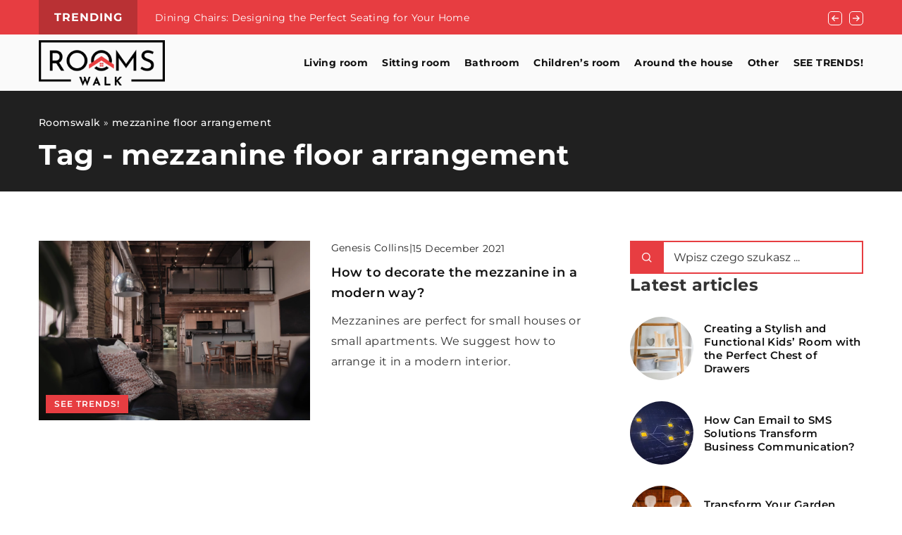

--- FILE ---
content_type: text/html; charset=UTF-8
request_url: https://roomswalk.com/tag/mezzanine-floor-arrangement/
body_size: 12760
content:
<!DOCTYPE html>
<html lang="en">
<head><meta charset="UTF-8"><script>if(navigator.userAgent.match(/MSIE|Internet Explorer/i)||navigator.userAgent.match(/Trident\/7\..*?rv:11/i)){var href=document.location.href;if(!href.match(/[?&]nowprocket/)){if(href.indexOf("?")==-1){if(href.indexOf("#")==-1){document.location.href=href+"?nowprocket=1"}else{document.location.href=href.replace("#","?nowprocket=1#")}}else{if(href.indexOf("#")==-1){document.location.href=href+"&nowprocket=1"}else{document.location.href=href.replace("#","&nowprocket=1#")}}}}</script><script>(()=>{class RocketLazyLoadScripts{constructor(){this.v="1.2.6",this.triggerEvents=["keydown","mousedown","mousemove","touchmove","touchstart","touchend","wheel"],this.userEventHandler=this.t.bind(this),this.touchStartHandler=this.i.bind(this),this.touchMoveHandler=this.o.bind(this),this.touchEndHandler=this.h.bind(this),this.clickHandler=this.u.bind(this),this.interceptedClicks=[],this.interceptedClickListeners=[],this.l(this),window.addEventListener("pageshow",(t=>{this.persisted=t.persisted,this.everythingLoaded&&this.m()})),this.CSPIssue=sessionStorage.getItem("rocketCSPIssue"),document.addEventListener("securitypolicyviolation",(t=>{this.CSPIssue||"script-src-elem"!==t.violatedDirective||"data"!==t.blockedURI||(this.CSPIssue=!0,sessionStorage.setItem("rocketCSPIssue",!0))})),document.addEventListener("DOMContentLoaded",(()=>{this.k()})),this.delayedScripts={normal:[],async:[],defer:[]},this.trash=[],this.allJQueries=[]}p(t){document.hidden?t.t():(this.triggerEvents.forEach((e=>window.addEventListener(e,t.userEventHandler,{passive:!0}))),window.addEventListener("touchstart",t.touchStartHandler,{passive:!0}),window.addEventListener("mousedown",t.touchStartHandler),document.addEventListener("visibilitychange",t.userEventHandler))}_(){this.triggerEvents.forEach((t=>window.removeEventListener(t,this.userEventHandler,{passive:!0}))),document.removeEventListener("visibilitychange",this.userEventHandler)}i(t){"HTML"!==t.target.tagName&&(window.addEventListener("touchend",this.touchEndHandler),window.addEventListener("mouseup",this.touchEndHandler),window.addEventListener("touchmove",this.touchMoveHandler,{passive:!0}),window.addEventListener("mousemove",this.touchMoveHandler),t.target.addEventListener("click",this.clickHandler),this.L(t.target,!0),this.S(t.target,"onclick","rocket-onclick"),this.C())}o(t){window.removeEventListener("touchend",this.touchEndHandler),window.removeEventListener("mouseup",this.touchEndHandler),window.removeEventListener("touchmove",this.touchMoveHandler,{passive:!0}),window.removeEventListener("mousemove",this.touchMoveHandler),t.target.removeEventListener("click",this.clickHandler),this.L(t.target,!1),this.S(t.target,"rocket-onclick","onclick"),this.M()}h(){window.removeEventListener("touchend",this.touchEndHandler),window.removeEventListener("mouseup",this.touchEndHandler),window.removeEventListener("touchmove",this.touchMoveHandler,{passive:!0}),window.removeEventListener("mousemove",this.touchMoveHandler)}u(t){t.target.removeEventListener("click",this.clickHandler),this.L(t.target,!1),this.S(t.target,"rocket-onclick","onclick"),this.interceptedClicks.push(t),t.preventDefault(),t.stopPropagation(),t.stopImmediatePropagation(),this.M()}O(){window.removeEventListener("touchstart",this.touchStartHandler,{passive:!0}),window.removeEventListener("mousedown",this.touchStartHandler),this.interceptedClicks.forEach((t=>{t.target.dispatchEvent(new MouseEvent("click",{view:t.view,bubbles:!0,cancelable:!0}))}))}l(t){EventTarget.prototype.addEventListenerWPRocketBase=EventTarget.prototype.addEventListener,EventTarget.prototype.addEventListener=function(e,i,o){"click"!==e||t.windowLoaded||i===t.clickHandler||t.interceptedClickListeners.push({target:this,func:i,options:o}),(this||window).addEventListenerWPRocketBase(e,i,o)}}L(t,e){this.interceptedClickListeners.forEach((i=>{i.target===t&&(e?t.removeEventListener("click",i.func,i.options):t.addEventListener("click",i.func,i.options))})),t.parentNode!==document.documentElement&&this.L(t.parentNode,e)}D(){return new Promise((t=>{this.P?this.M=t:t()}))}C(){this.P=!0}M(){this.P=!1}S(t,e,i){t.hasAttribute&&t.hasAttribute(e)&&(event.target.setAttribute(i,event.target.getAttribute(e)),event.target.removeAttribute(e))}t(){this._(this),"loading"===document.readyState?document.addEventListener("DOMContentLoaded",this.R.bind(this)):this.R()}k(){let t=[];document.querySelectorAll("script[type=rocketlazyloadscript][data-rocket-src]").forEach((e=>{let i=e.getAttribute("data-rocket-src");if(i&&!i.startsWith("data:")){0===i.indexOf("//")&&(i=location.protocol+i);try{const o=new URL(i).origin;o!==location.origin&&t.push({src:o,crossOrigin:e.crossOrigin||"module"===e.getAttribute("data-rocket-type")})}catch(t){}}})),t=[...new Map(t.map((t=>[JSON.stringify(t),t]))).values()],this.T(t,"preconnect")}async R(){this.lastBreath=Date.now(),this.j(this),this.F(this),this.I(),this.W(),this.q(),await this.A(this.delayedScripts.normal),await this.A(this.delayedScripts.defer),await this.A(this.delayedScripts.async);try{await this.U(),await this.H(this),await this.J()}catch(t){console.error(t)}window.dispatchEvent(new Event("rocket-allScriptsLoaded")),this.everythingLoaded=!0,this.D().then((()=>{this.O()})),this.N()}W(){document.querySelectorAll("script[type=rocketlazyloadscript]").forEach((t=>{t.hasAttribute("data-rocket-src")?t.hasAttribute("async")&&!1!==t.async?this.delayedScripts.async.push(t):t.hasAttribute("defer")&&!1!==t.defer||"module"===t.getAttribute("data-rocket-type")?this.delayedScripts.defer.push(t):this.delayedScripts.normal.push(t):this.delayedScripts.normal.push(t)}))}async B(t){if(await this.G(),!0!==t.noModule||!("noModule"in HTMLScriptElement.prototype))return new Promise((e=>{let i;function o(){(i||t).setAttribute("data-rocket-status","executed"),e()}try{if(navigator.userAgent.indexOf("Firefox/")>0||""===navigator.vendor||this.CSPIssue)i=document.createElement("script"),[...t.attributes].forEach((t=>{let e=t.nodeName;"type"!==e&&("data-rocket-type"===e&&(e="type"),"data-rocket-src"===e&&(e="src"),i.setAttribute(e,t.nodeValue))})),t.text&&(i.text=t.text),i.hasAttribute("src")?(i.addEventListener("load",o),i.addEventListener("error",(function(){i.setAttribute("data-rocket-status","failed-network"),e()})),setTimeout((()=>{i.isConnected||e()}),1)):(i.text=t.text,o()),t.parentNode.replaceChild(i,t);else{const i=t.getAttribute("data-rocket-type"),s=t.getAttribute("data-rocket-src");i?(t.type=i,t.removeAttribute("data-rocket-type")):t.removeAttribute("type"),t.addEventListener("load",o),t.addEventListener("error",(i=>{this.CSPIssue&&i.target.src.startsWith("data:")?(console.log("WPRocket: data-uri blocked by CSP -> fallback"),t.removeAttribute("src"),this.B(t).then(e)):(t.setAttribute("data-rocket-status","failed-network"),e())})),s?(t.removeAttribute("data-rocket-src"),t.src=s):t.src="data:text/javascript;base64,"+window.btoa(unescape(encodeURIComponent(t.text)))}}catch(i){t.setAttribute("data-rocket-status","failed-transform"),e()}}));t.setAttribute("data-rocket-status","skipped")}async A(t){const e=t.shift();return e&&e.isConnected?(await this.B(e),this.A(t)):Promise.resolve()}q(){this.T([...this.delayedScripts.normal,...this.delayedScripts.defer,...this.delayedScripts.async],"preload")}T(t,e){var i=document.createDocumentFragment();t.forEach((t=>{const o=t.getAttribute&&t.getAttribute("data-rocket-src")||t.src;if(o&&!o.startsWith("data:")){const s=document.createElement("link");s.href=o,s.rel=e,"preconnect"!==e&&(s.as="script"),t.getAttribute&&"module"===t.getAttribute("data-rocket-type")&&(s.crossOrigin=!0),t.crossOrigin&&(s.crossOrigin=t.crossOrigin),t.integrity&&(s.integrity=t.integrity),i.appendChild(s),this.trash.push(s)}})),document.head.appendChild(i)}j(t){let e={};function i(i,o){return e[o].eventsToRewrite.indexOf(i)>=0&&!t.everythingLoaded?"rocket-"+i:i}function o(t,o){!function(t){e[t]||(e[t]={originalFunctions:{add:t.addEventListener,remove:t.removeEventListener},eventsToRewrite:[]},t.addEventListener=function(){arguments[0]=i(arguments[0],t),e[t].originalFunctions.add.apply(t,arguments)},t.removeEventListener=function(){arguments[0]=i(arguments[0],t),e[t].originalFunctions.remove.apply(t,arguments)})}(t),e[t].eventsToRewrite.push(o)}function s(e,i){let o=e[i];e[i]=null,Object.defineProperty(e,i,{get:()=>o||function(){},set(s){t.everythingLoaded?o=s:e["rocket"+i]=o=s}})}o(document,"DOMContentLoaded"),o(window,"DOMContentLoaded"),o(window,"load"),o(window,"pageshow"),o(document,"readystatechange"),s(document,"onreadystatechange"),s(window,"onload"),s(window,"onpageshow");try{Object.defineProperty(document,"readyState",{get:()=>t.rocketReadyState,set(e){t.rocketReadyState=e},configurable:!0}),document.readyState="loading"}catch(t){console.log("WPRocket DJE readyState conflict, bypassing")}}F(t){let e;function i(e){return t.everythingLoaded?e:e.split(" ").map((t=>"load"===t||0===t.indexOf("load.")?"rocket-jquery-load":t)).join(" ")}function o(o){function s(t){const e=o.fn[t];o.fn[t]=o.fn.init.prototype[t]=function(){return this[0]===window&&("string"==typeof arguments[0]||arguments[0]instanceof String?arguments[0]=i(arguments[0]):"object"==typeof arguments[0]&&Object.keys(arguments[0]).forEach((t=>{const e=arguments[0][t];delete arguments[0][t],arguments[0][i(t)]=e}))),e.apply(this,arguments),this}}o&&o.fn&&!t.allJQueries.includes(o)&&(o.fn.ready=o.fn.init.prototype.ready=function(e){return t.domReadyFired?e.bind(document)(o):document.addEventListener("rocket-DOMContentLoaded",(()=>e.bind(document)(o))),o([])},s("on"),s("one"),t.allJQueries.push(o)),e=o}o(window.jQuery),Object.defineProperty(window,"jQuery",{get:()=>e,set(t){o(t)}})}async H(t){const e=document.querySelector("script[data-webpack]");e&&(await async function(){return new Promise((t=>{e.addEventListener("load",t),e.addEventListener("error",t)}))}(),await t.K(),await t.H(t))}async U(){this.domReadyFired=!0;try{document.readyState="interactive"}catch(t){}await this.G(),document.dispatchEvent(new Event("rocket-readystatechange")),await this.G(),document.rocketonreadystatechange&&document.rocketonreadystatechange(),await this.G(),document.dispatchEvent(new Event("rocket-DOMContentLoaded")),await this.G(),window.dispatchEvent(new Event("rocket-DOMContentLoaded"))}async J(){try{document.readyState="complete"}catch(t){}await this.G(),document.dispatchEvent(new Event("rocket-readystatechange")),await this.G(),document.rocketonreadystatechange&&document.rocketonreadystatechange(),await this.G(),window.dispatchEvent(new Event("rocket-load")),await this.G(),window.rocketonload&&window.rocketonload(),await this.G(),this.allJQueries.forEach((t=>t(window).trigger("rocket-jquery-load"))),await this.G();const t=new Event("rocket-pageshow");t.persisted=this.persisted,window.dispatchEvent(t),await this.G(),window.rocketonpageshow&&window.rocketonpageshow({persisted:this.persisted}),this.windowLoaded=!0}m(){document.onreadystatechange&&document.onreadystatechange(),window.onload&&window.onload(),window.onpageshow&&window.onpageshow({persisted:this.persisted})}I(){const t=new Map;document.write=document.writeln=function(e){const i=document.currentScript;i||console.error("WPRocket unable to document.write this: "+e);const o=document.createRange(),s=i.parentElement;let n=t.get(i);void 0===n&&(n=i.nextSibling,t.set(i,n));const c=document.createDocumentFragment();o.setStart(c,0),c.appendChild(o.createContextualFragment(e)),s.insertBefore(c,n)}}async G(){Date.now()-this.lastBreath>45&&(await this.K(),this.lastBreath=Date.now())}async K(){return document.hidden?new Promise((t=>setTimeout(t))):new Promise((t=>requestAnimationFrame(t)))}N(){this.trash.forEach((t=>t.remove()))}static run(){const t=new RocketLazyLoadScripts;t.p(t)}}RocketLazyLoadScripts.run()})();</script>
	
	<meta name="viewport" content="width=device-width, initial-scale=1">
		<meta name='robots' content='noindex, follow' />

	<!-- This site is optimized with the Yoast SEO plugin v23.4 - https://yoast.com/wordpress/plugins/seo/ -->
	<title>mezzanine floor arrangement Archives - Roomswalk</title>
	<meta property="og:locale" content="en_US" />
	<meta property="og:type" content="article" />
	<meta property="og:title" content="mezzanine floor arrangement Archives - Roomswalk" />
	<meta property="og:url" content="https://roomswalk.com/tag/mezzanine-floor-arrangement/" />
	<meta property="og:site_name" content="Roomswalk" />
	<meta name="twitter:card" content="summary_large_image" />
	<script type="application/ld+json" class="yoast-schema-graph">{"@context":"https://schema.org","@graph":[{"@type":"CollectionPage","@id":"https://roomswalk.com/tag/mezzanine-floor-arrangement/","url":"https://roomswalk.com/tag/mezzanine-floor-arrangement/","name":"mezzanine floor arrangement Archives - Roomswalk","isPartOf":{"@id":"https://roomswalk.com/#website"},"primaryImageOfPage":{"@id":"https://roomswalk.com/tag/mezzanine-floor-arrangement/#primaryimage"},"image":{"@id":"https://roomswalk.com/tag/mezzanine-floor-arrangement/#primaryimage"},"thumbnailUrl":"https://roomswalk.com/wp-content/uploads/2021/12/aaron-huber-s95oB2n9jng-unsplash.jpg","inLanguage":"en-US"},{"@type":"ImageObject","inLanguage":"en-US","@id":"https://roomswalk.com/tag/mezzanine-floor-arrangement/#primaryimage","url":"https://roomswalk.com/wp-content/uploads/2021/12/aaron-huber-s95oB2n9jng-unsplash.jpg","contentUrl":"https://roomswalk.com/wp-content/uploads/2021/12/aaron-huber-s95oB2n9jng-unsplash.jpg","width":1920,"height":1272},{"@type":"WebSite","@id":"https://roomswalk.com/#website","url":"https://roomswalk.com/","name":"Roomswalk","description":"","potentialAction":[{"@type":"SearchAction","target":{"@type":"EntryPoint","urlTemplate":"https://roomswalk.com/?s={search_term_string}"},"query-input":{"@type":"PropertyValueSpecification","valueRequired":true,"valueName":"search_term_string"}}],"inLanguage":"en-US"}]}</script>
	<!-- / Yoast SEO plugin. -->


<link rel='dns-prefetch' href='//cdnjs.cloudflare.com' />

<!-- roomswalk.com is managing ads with Advanced Ads 1.54.1 --><!--noptimize--><script id="rooms-ready">
			window.advanced_ads_ready=function(e,a){a=a||"complete";var d=function(e){return"interactive"===a?"loading"!==e:"complete"===e};d(document.readyState)?e():document.addEventListener("readystatechange",(function(a){d(a.target.readyState)&&e()}),{once:"interactive"===a})},window.advanced_ads_ready_queue=window.advanced_ads_ready_queue||[];		</script>
		<!--/noptimize--><style id='wp-emoji-styles-inline-css' type='text/css'>

	img.wp-smiley, img.emoji {
		display: inline !important;
		border: none !important;
		box-shadow: none !important;
		height: 1em !important;
		width: 1em !important;
		margin: 0 0.07em !important;
		vertical-align: -0.1em !important;
		background: none !important;
		padding: 0 !important;
	}
</style>
<style id='classic-theme-styles-inline-css' type='text/css'>
/*! This file is auto-generated */
.wp-block-button__link{color:#fff;background-color:#32373c;border-radius:9999px;box-shadow:none;text-decoration:none;padding:calc(.667em + 2px) calc(1.333em + 2px);font-size:1.125em}.wp-block-file__button{background:#32373c;color:#fff;text-decoration:none}
</style>
<style id='global-styles-inline-css' type='text/css'>
:root{--wp--preset--aspect-ratio--square: 1;--wp--preset--aspect-ratio--4-3: 4/3;--wp--preset--aspect-ratio--3-4: 3/4;--wp--preset--aspect-ratio--3-2: 3/2;--wp--preset--aspect-ratio--2-3: 2/3;--wp--preset--aspect-ratio--16-9: 16/9;--wp--preset--aspect-ratio--9-16: 9/16;--wp--preset--color--black: #000000;--wp--preset--color--cyan-bluish-gray: #abb8c3;--wp--preset--color--white: #ffffff;--wp--preset--color--pale-pink: #f78da7;--wp--preset--color--vivid-red: #cf2e2e;--wp--preset--color--luminous-vivid-orange: #ff6900;--wp--preset--color--luminous-vivid-amber: #fcb900;--wp--preset--color--light-green-cyan: #7bdcb5;--wp--preset--color--vivid-green-cyan: #00d084;--wp--preset--color--pale-cyan-blue: #8ed1fc;--wp--preset--color--vivid-cyan-blue: #0693e3;--wp--preset--color--vivid-purple: #9b51e0;--wp--preset--gradient--vivid-cyan-blue-to-vivid-purple: linear-gradient(135deg,rgba(6,147,227,1) 0%,rgb(155,81,224) 100%);--wp--preset--gradient--light-green-cyan-to-vivid-green-cyan: linear-gradient(135deg,rgb(122,220,180) 0%,rgb(0,208,130) 100%);--wp--preset--gradient--luminous-vivid-amber-to-luminous-vivid-orange: linear-gradient(135deg,rgba(252,185,0,1) 0%,rgba(255,105,0,1) 100%);--wp--preset--gradient--luminous-vivid-orange-to-vivid-red: linear-gradient(135deg,rgba(255,105,0,1) 0%,rgb(207,46,46) 100%);--wp--preset--gradient--very-light-gray-to-cyan-bluish-gray: linear-gradient(135deg,rgb(238,238,238) 0%,rgb(169,184,195) 100%);--wp--preset--gradient--cool-to-warm-spectrum: linear-gradient(135deg,rgb(74,234,220) 0%,rgb(151,120,209) 20%,rgb(207,42,186) 40%,rgb(238,44,130) 60%,rgb(251,105,98) 80%,rgb(254,248,76) 100%);--wp--preset--gradient--blush-light-purple: linear-gradient(135deg,rgb(255,206,236) 0%,rgb(152,150,240) 100%);--wp--preset--gradient--blush-bordeaux: linear-gradient(135deg,rgb(254,205,165) 0%,rgb(254,45,45) 50%,rgb(107,0,62) 100%);--wp--preset--gradient--luminous-dusk: linear-gradient(135deg,rgb(255,203,112) 0%,rgb(199,81,192) 50%,rgb(65,88,208) 100%);--wp--preset--gradient--pale-ocean: linear-gradient(135deg,rgb(255,245,203) 0%,rgb(182,227,212) 50%,rgb(51,167,181) 100%);--wp--preset--gradient--electric-grass: linear-gradient(135deg,rgb(202,248,128) 0%,rgb(113,206,126) 100%);--wp--preset--gradient--midnight: linear-gradient(135deg,rgb(2,3,129) 0%,rgb(40,116,252) 100%);--wp--preset--font-size--small: 13px;--wp--preset--font-size--medium: 20px;--wp--preset--font-size--large: 36px;--wp--preset--font-size--x-large: 42px;--wp--preset--spacing--20: 0.44rem;--wp--preset--spacing--30: 0.67rem;--wp--preset--spacing--40: 1rem;--wp--preset--spacing--50: 1.5rem;--wp--preset--spacing--60: 2.25rem;--wp--preset--spacing--70: 3.38rem;--wp--preset--spacing--80: 5.06rem;--wp--preset--shadow--natural: 6px 6px 9px rgba(0, 0, 0, 0.2);--wp--preset--shadow--deep: 12px 12px 50px rgba(0, 0, 0, 0.4);--wp--preset--shadow--sharp: 6px 6px 0px rgba(0, 0, 0, 0.2);--wp--preset--shadow--outlined: 6px 6px 0px -3px rgba(255, 255, 255, 1), 6px 6px rgba(0, 0, 0, 1);--wp--preset--shadow--crisp: 6px 6px 0px rgba(0, 0, 0, 1);}:where(.is-layout-flex){gap: 0.5em;}:where(.is-layout-grid){gap: 0.5em;}body .is-layout-flex{display: flex;}.is-layout-flex{flex-wrap: wrap;align-items: center;}.is-layout-flex > :is(*, div){margin: 0;}body .is-layout-grid{display: grid;}.is-layout-grid > :is(*, div){margin: 0;}:where(.wp-block-columns.is-layout-flex){gap: 2em;}:where(.wp-block-columns.is-layout-grid){gap: 2em;}:where(.wp-block-post-template.is-layout-flex){gap: 1.25em;}:where(.wp-block-post-template.is-layout-grid){gap: 1.25em;}.has-black-color{color: var(--wp--preset--color--black) !important;}.has-cyan-bluish-gray-color{color: var(--wp--preset--color--cyan-bluish-gray) !important;}.has-white-color{color: var(--wp--preset--color--white) !important;}.has-pale-pink-color{color: var(--wp--preset--color--pale-pink) !important;}.has-vivid-red-color{color: var(--wp--preset--color--vivid-red) !important;}.has-luminous-vivid-orange-color{color: var(--wp--preset--color--luminous-vivid-orange) !important;}.has-luminous-vivid-amber-color{color: var(--wp--preset--color--luminous-vivid-amber) !important;}.has-light-green-cyan-color{color: var(--wp--preset--color--light-green-cyan) !important;}.has-vivid-green-cyan-color{color: var(--wp--preset--color--vivid-green-cyan) !important;}.has-pale-cyan-blue-color{color: var(--wp--preset--color--pale-cyan-blue) !important;}.has-vivid-cyan-blue-color{color: var(--wp--preset--color--vivid-cyan-blue) !important;}.has-vivid-purple-color{color: var(--wp--preset--color--vivid-purple) !important;}.has-black-background-color{background-color: var(--wp--preset--color--black) !important;}.has-cyan-bluish-gray-background-color{background-color: var(--wp--preset--color--cyan-bluish-gray) !important;}.has-white-background-color{background-color: var(--wp--preset--color--white) !important;}.has-pale-pink-background-color{background-color: var(--wp--preset--color--pale-pink) !important;}.has-vivid-red-background-color{background-color: var(--wp--preset--color--vivid-red) !important;}.has-luminous-vivid-orange-background-color{background-color: var(--wp--preset--color--luminous-vivid-orange) !important;}.has-luminous-vivid-amber-background-color{background-color: var(--wp--preset--color--luminous-vivid-amber) !important;}.has-light-green-cyan-background-color{background-color: var(--wp--preset--color--light-green-cyan) !important;}.has-vivid-green-cyan-background-color{background-color: var(--wp--preset--color--vivid-green-cyan) !important;}.has-pale-cyan-blue-background-color{background-color: var(--wp--preset--color--pale-cyan-blue) !important;}.has-vivid-cyan-blue-background-color{background-color: var(--wp--preset--color--vivid-cyan-blue) !important;}.has-vivid-purple-background-color{background-color: var(--wp--preset--color--vivid-purple) !important;}.has-black-border-color{border-color: var(--wp--preset--color--black) !important;}.has-cyan-bluish-gray-border-color{border-color: var(--wp--preset--color--cyan-bluish-gray) !important;}.has-white-border-color{border-color: var(--wp--preset--color--white) !important;}.has-pale-pink-border-color{border-color: var(--wp--preset--color--pale-pink) !important;}.has-vivid-red-border-color{border-color: var(--wp--preset--color--vivid-red) !important;}.has-luminous-vivid-orange-border-color{border-color: var(--wp--preset--color--luminous-vivid-orange) !important;}.has-luminous-vivid-amber-border-color{border-color: var(--wp--preset--color--luminous-vivid-amber) !important;}.has-light-green-cyan-border-color{border-color: var(--wp--preset--color--light-green-cyan) !important;}.has-vivid-green-cyan-border-color{border-color: var(--wp--preset--color--vivid-green-cyan) !important;}.has-pale-cyan-blue-border-color{border-color: var(--wp--preset--color--pale-cyan-blue) !important;}.has-vivid-cyan-blue-border-color{border-color: var(--wp--preset--color--vivid-cyan-blue) !important;}.has-vivid-purple-border-color{border-color: var(--wp--preset--color--vivid-purple) !important;}.has-vivid-cyan-blue-to-vivid-purple-gradient-background{background: var(--wp--preset--gradient--vivid-cyan-blue-to-vivid-purple) !important;}.has-light-green-cyan-to-vivid-green-cyan-gradient-background{background: var(--wp--preset--gradient--light-green-cyan-to-vivid-green-cyan) !important;}.has-luminous-vivid-amber-to-luminous-vivid-orange-gradient-background{background: var(--wp--preset--gradient--luminous-vivid-amber-to-luminous-vivid-orange) !important;}.has-luminous-vivid-orange-to-vivid-red-gradient-background{background: var(--wp--preset--gradient--luminous-vivid-orange-to-vivid-red) !important;}.has-very-light-gray-to-cyan-bluish-gray-gradient-background{background: var(--wp--preset--gradient--very-light-gray-to-cyan-bluish-gray) !important;}.has-cool-to-warm-spectrum-gradient-background{background: var(--wp--preset--gradient--cool-to-warm-spectrum) !important;}.has-blush-light-purple-gradient-background{background: var(--wp--preset--gradient--blush-light-purple) !important;}.has-blush-bordeaux-gradient-background{background: var(--wp--preset--gradient--blush-bordeaux) !important;}.has-luminous-dusk-gradient-background{background: var(--wp--preset--gradient--luminous-dusk) !important;}.has-pale-ocean-gradient-background{background: var(--wp--preset--gradient--pale-ocean) !important;}.has-electric-grass-gradient-background{background: var(--wp--preset--gradient--electric-grass) !important;}.has-midnight-gradient-background{background: var(--wp--preset--gradient--midnight) !important;}.has-small-font-size{font-size: var(--wp--preset--font-size--small) !important;}.has-medium-font-size{font-size: var(--wp--preset--font-size--medium) !important;}.has-large-font-size{font-size: var(--wp--preset--font-size--large) !important;}.has-x-large-font-size{font-size: var(--wp--preset--font-size--x-large) !important;}
:where(.wp-block-post-template.is-layout-flex){gap: 1.25em;}:where(.wp-block-post-template.is-layout-grid){gap: 1.25em;}
:where(.wp-block-columns.is-layout-flex){gap: 2em;}:where(.wp-block-columns.is-layout-grid){gap: 2em;}
:root :where(.wp-block-pullquote){font-size: 1.5em;line-height: 1.6;}
</style>
<link data-minify="1" rel='stylesheet' id='mainstyle-css' href='https://roomswalk.com/wp-content/cache/min/1/wp-content/themes/knight-theme/style.css?ver=1703704173' type='text/css' media='all' />
<script type="text/javascript" src="https://roomswalk.com/wp-includes/js/jquery/jquery.min.js?ver=3.7.1" id="jquery-core-js"></script>
<script type="text/javascript" src="https://roomswalk.com/wp-includes/js/jquery/jquery-migrate.min.js?ver=3.4.1" id="jquery-migrate-js" data-rocket-defer defer></script>
<script  type="application/ld+json">
        {
          "@context": "https://schema.org",
          "@type": "BreadcrumbList",
          "itemListElement": [{"@type": "ListItem","position": 1,"name": "roomswalk","item": "https://roomswalk.com" },]
        }
        </script>    <style>
    @font-face {font-family: 'Montserrat';font-style: normal;font-weight: 400;src: url('https://roomswalk.com/wp-content/themes/knight-theme/fonts/Montserrat-Regular.ttf');font-display: swap;}
    @font-face {font-family: 'Montserrat';font-style: normal;font-weight: 500;src: url('https://roomswalk.com/wp-content/themes/knight-theme/fonts/Montserrat-Medium.ttf');font-display: swap;}
    @font-face {font-family: 'Montserrat';font-style: normal;font-weight: 600;src: url('https://roomswalk.com/wp-content/themes/knight-theme/fonts/Montserrat-SemiBold.ttf');font-display: swap;}
    @font-face {font-family: 'Montserrat';font-style: normal;font-weight: 700;src: url('https://roomswalk.com/wp-content/themes/knight-theme/fonts/Montserrat-Bold.ttf');font-display: swap;}
    @font-face {font-family: 'Montserrat';font-style: normal;font-weight: 800;src: url('https://roomswalk.com/wp-content/themes/knight-theme/fonts/Montserrat-ExtraBold.ttf');font-display: swap;}
    </style>
<link rel="icon" href="https://roomswalk.com/wp-content/uploads/2022/04/favico-150x150.jpg" sizes="32x32" />
<link rel="icon" href="https://roomswalk.com/wp-content/uploads/2022/04/favico-300x300.jpg" sizes="192x192" />
<link rel="apple-touch-icon" href="https://roomswalk.com/wp-content/uploads/2022/04/favico-300x300.jpg" />
<meta name="msapplication-TileImage" content="https://roomswalk.com/wp-content/uploads/2022/04/favico-300x300.jpg" />
<noscript><style id="rocket-lazyload-nojs-css">.rll-youtube-player, [data-lazy-src]{display:none !important;}</style></noscript>
	<!-- Global site tag (gtag.js) - Google Analytics -->
	<script type="rocketlazyloadscript" async data-rocket-src="https://www.googletagmanager.com/gtag/js?id=G-MWYRQRTQS3"></script>
	<script type="rocketlazyloadscript">
	  window.dataLayer = window.dataLayer || [];
	  function gtag(){dataLayer.push(arguments);}
	  gtag('js', new Date());

	  gtag('config', 'G-MWYRQRTQS3');
	</script>    



</head>

<body class="archive tag tag-mezzanine-floor-arrangement tag-114 aa-prefix-rooms-">

<section class="k_bar-post-section k-flex-v-center">
	<div class="k_conatiner k_conatiner-col">
		<div class="k_bar-title k-flex k-flex-v-center k-flex-center">Trending</div>
		<div class="k-bar-container k-flex k-flex-v-center">
			<div class="k_bar-post k-flex k-bar-post-slick"><div class="k_bar-post-item k-flex"><a class="k_post-title" href="https://roomswalk.com/dining-chairs-designing-the-perfect-seating-for-your-home/">Dining Chairs: Designing the Perfect Seating for Your Home</a></div><div class="k_bar-post-item k-flex"><a class="k_post-title" href="https://roomswalk.com/motorized-interior-blinds-and-shutters-everything-you-need-to-know/">Motorized interior blinds and shutters &#8211; everything you need to know</a></div><div class="k_bar-post-item k-flex"><a class="k_post-title" href="https://roomswalk.com/organizers-boxes-hangers-how-to-organize-space-in-the-bedroom/">Organizers, boxes, hangers &#8211; how to organize space in the bedroom?</a></div></div>		</div>
	</div>
</section>
	<header class="k_header">
		<div class="k_conatiner k-flex-between">
			<nav id="mainnav" class="mainnav" role="navigation">
				<div class="menu-menu-1-container"><ul id="menu-menu-1" class="menu"><li id="menu-item-18680" class="menu-item menu-item-type-taxonomy menu-item-object-category menu-item-18680"><a href="https://roomswalk.com/category/living-room/">Living room</a></li>
<li id="menu-item-18883" class="menu-item menu-item-type-taxonomy menu-item-object-category menu-item-18883"><a href="https://roomswalk.com/category/sitting-room/">Sitting room</a></li>
<li id="menu-item-18683" class="menu-item menu-item-type-taxonomy menu-item-object-category menu-item-18683"><a href="https://roomswalk.com/category/bathroom/">Bathroom</a></li>
<li id="menu-item-18882" class="menu-item menu-item-type-taxonomy menu-item-object-category menu-item-18882"><a href="https://roomswalk.com/category/childrens-room/">Children&#8217;s room</a></li>
<li id="menu-item-18684" class="menu-item menu-item-type-taxonomy menu-item-object-category menu-item-18684"><a href="https://roomswalk.com/category/around-the-house/">Around the house</a></li>
<li id="menu-item-18681" class="menu-item menu-item-type-taxonomy menu-item-object-category menu-item-18681"><a href="https://roomswalk.com/category/other/">Other</a></li>
<li id="menu-item-18685" class="menu-item menu-item-type-taxonomy menu-item-object-category menu-item-18685"><a href="https://roomswalk.com/category/see-trends/">SEE TRENDS!</a></li>
</ul></div>			</nav>
			<div class="k_logo">
								<a href="https://roomswalk.com/">
					<img width="500" height="182" src="https://roomswalk.com/wp-content/uploads/2023/12/roomswalk@3x-e1703702625470.png" class="logo-main" alt="roomswalk.com">
				</a>
							</div>
			<div class="mobile-menu">
				<div id="btn-menu">
					<svg class="ham hamRotate ham8" viewBox="0 0 100 100" width="80" onclick="this.classList.toggle('active')">
						<path class="line top" d="m 30,33 h 40 c 3.722839,0 7.5,3.126468 7.5,8.578427 0,5.451959 -2.727029,8.421573 -7.5,8.421573 h -20" />
						<path class="line middle"d="m 30,50 h 40" />
						<path class="line bottom" d="m 70,67 h -40 c 0,0 -7.5,-0.802118 -7.5,-8.365747 0,-7.563629 7.5,-8.634253 7.5,-8.634253 h 20" />
					</svg>
				</div>
			</div>
		</div>
	</header>
<section class="k_blog_banner k_bg_section k-flex-v-center">
	<div class="k_conatiner k-pt-3 k-pb-3 k_relative k-flex-center">
		<ul id="breadcrumbs" class="k_breadcrumbs"><li class="item-home"><a class="bread-link bread-home" href="https://roomswalk.com" title="roomswalk">roomswalk</a></li><li class="separator separator-home"> &#187; </li><li data-id="12" class="item-current item-tag-114 item-tag-mezzanine-floor-arrangement"><strong class="bread-current bread-tag-114 bread-tag-mezzanine-floor-arrangement">mezzanine floor arrangement</strong></li></ul>		<div class="k-flex k-mt-1">
					
					<h1 class="k_page_h1 k-page-title-h1">
						<span class="k_relative">Tag - mezzanine floor arrangement</span>	
					</h1>
					
			</div>
		
	</div>
</section>

<section class="k_post_section k-pt-7 k-pb-7 k-pt-5-m k-pb-5-m">
	<div class="k_conatiner k_conatiner-col">

		<div class="k_col-7 k_blog-post-full k-flex k-flex-between k-flex-v-start k-gap-50-30px">
			
			
						<div class="k-flex k-gap-50-30">
												<div class="k_post-item k-grid k-grid-2">
													<div class="k_post-image">
								<div class="k_post-category">
									<span class="k-color-see-trends">SEE TRENDS!</span>								</div>
								<a class="k-flex" href="https://roomswalk.com/how-to-decorate-the-mezzanine-in-a-modern-way/" rel="nofollow"><img width="1920" height="1272" src="https://roomswalk.com/wp-content/uploads/2021/12/aaron-huber-s95oB2n9jng-unsplash.jpg" class="attachment-full size-full wp-post-image" alt="How to decorate the mezzanine in a modern way?" decoding="async" fetchpriority="high" /></a>     
							</div>
												<div class="k_post-content k-flex">
							<div class="k_post-header k-flex k-flex-v-center k-gap-10-5">
								<div class="k_post-author">
									Genesis Collins								</div>
								<div class="k_post-sep">|</div>
								<div class="k_post-date">
									<time>15 December 2021</time>
								</div>
							</div>
							<div class="k_post-title "><a class="k_weight-semibold" href="https://roomswalk.com/how-to-decorate-the-mezzanine-in-a-modern-way/"> How to decorate the mezzanine in a modern way?</a></div>
							<div class="k_post-excerpt k-mt-1 k-second-color k-flex"> <p>Mezzanines are perfect for small houses or small apartments. We suggest how to arrange it in a modern interior.</p>
</div>
							
						</div>
					</div>	
								
			</div>
			
		</div>
		<div class="k_col-3 k-mt-5-m k-flex k-gap-50 k-flex-v-start">

			<div class="k_search-form k-flex ">
	<form  class="k-flex k-flex-v-center k_relative" method="get" action="https://roomswalk.com/">
		<input class="k_search-input" type="text" name="s" placeholder="Wpisz czego szukasz ..." value="">
		<button class="k_search-btn" type="submit" aria-label="Search"></button>
	</form>
</div>

			<div class="k_blog-post-recent k-flex">
				<div class="k_blog-post-recent-title k-third-color k_subtitle-24">Latest articles</div>
				<div class="k_recent-post k-flex"><div class="k_recent-item k-flex k-mt-3"><div class="k_post-image"><a class="k-flex" href="https://roomswalk.com/creating-a-stylish-and-functional-kids-room-with-the-perfect-chest-of-drawers/" rel="nofollow"><img width="626" height="417" src="https://roomswalk.com/wp-content/uploads/2025/10/books-heart-shape-basket-arranged-shelf-living-room_1170-393.jpg" alt="Creating a Stylish and Functional Kids&#8217; Room with the Perfect Chest of Drawers" loading="lazy"></a></div><div class="k_post-content"><a class="k_post-title" href="https://roomswalk.com/creating-a-stylish-and-functional-kids-room-with-the-perfect-chest-of-drawers/">Creating a Stylish and Functional Kids&#8217; Room with the Perfect Chest of Drawers</a></div></div><div class="k_recent-item k-flex k-mt-3"><div class="k_post-image"><a class="k-flex" href="https://roomswalk.com/how-can-email-to-sms-solutions-transform-business-communication/" rel="nofollow"><img width="626" height="352" src="https://roomswalk.com/wp-content/uploads/2025/09/email-messages-network-circuit-board-link-connection-technology_1379-885.jpg" alt="How Can Email to SMS Solutions Transform Business Communication?" loading="lazy"></a></div><div class="k_post-content"><a class="k_post-title" href="https://roomswalk.com/how-can-email-to-sms-solutions-transform-business-communication/">How Can Email to SMS Solutions Transform Business Communication?</a></div></div><div class="k_recent-item k-flex k-mt-3"><div class="k_post-image"><a class="k-flex" href="https://roomswalk.com/transform-your-garden-with-a-beautiful-wooden-gazebo/" rel="nofollow"><img width="626" height="417" src="https://roomswalk.com/wp-content/uploads/2025/09/luxury-thai-massage-pavilion_1150-11075.jpg" alt="Transform Your Garden with a Beautiful Wooden Gazebo" loading="lazy"></a></div><div class="k_post-content"><a class="k_post-title" href="https://roomswalk.com/transform-your-garden-with-a-beautiful-wooden-gazebo/">Transform Your Garden with a Beautiful Wooden Gazebo</a></div></div><div class="k_recent-item k-flex k-mt-3"><div class="k_post-image"><a class="k-flex" href="https://roomswalk.com/how-can-office-containers-transform-your-workspace-needs/" rel="nofollow"><img width="626" height="352" src="https://roomswalk.com/wp-content/uploads/2025/06/empty-conference-room-within-corporation-designed-productivity_482257-124018.jpg" alt="How Can Office Containers Transform Your Workspace Needs?" loading="lazy"></a></div><div class="k_post-content"><a class="k_post-title" href="https://roomswalk.com/how-can-office-containers-transform-your-workspace-needs/">How Can Office Containers Transform Your Workspace Needs?</a></div></div><div class="k_recent-item k-flex k-mt-3"><div class="k_post-image"><a class="k-flex" href="https://roomswalk.com/transforming-living-spaces-with-personalized-sliding-door-solutions/" rel="nofollow"><img width="626" height="417" src="https://roomswalk.com/wp-content/uploads/2025/03/portraif-caucasian-woman-romantic-elegant-pink-long-dress-vacation-luxury-rich-villa-hotel-with-amazing-tropical-palm-trees-view-female-classic-white-hat_343596-2056.jpg" alt="Transforming Living Spaces with Personalized Sliding Door Solutions" loading="lazy"></a></div><div class="k_post-content"><a class="k_post-title" href="https://roomswalk.com/transforming-living-spaces-with-personalized-sliding-door-solutions/">Transforming Living Spaces with Personalized Sliding Door Solutions</a></div></div></div>	
			</div>

						
			<div class="k_blog-cat-post k-gap-30 k-flex k-sticky">
				<div class="k-cat-name k-flex k-third-color k_subtitle-24">Recommended articles</div><div class="k-cat-post-slick k-flex"><div class="k_post-cat-sidebar k-flex k_relative"><div class="k_post-image k-flex k-mb-15"><a class="k-flex" href="https://roomswalk.com/fence-as-a-showcase-of-your-home-how-to-choose-it/" rel="nofollow"><img width="1200" height="800" src="https://roomswalk.com/wp-content/uploads/2021/02/ogrodzenie-wizytowka-twojego-domu.jpg" class="attachment-full size-full wp-post-image" alt="Fence as a showcase of your home &#8211; how to choose it?" decoding="async" loading="lazy" /></a><div class="k_post-category"><span class="k-color-around-the-house">Around the house</span></div></div><div class="k_post-content"><div class="k_post-header k-flex k-flex-v-center k-gap-10-5"><div class="k_post-author k_weight-semibold">Genesis Collins</div><div class="k_post-sep">|</div><div class="k_post-date"><time>26 January 2021</time></div></div><a class="k_post-title" href="https://roomswalk.com/fence-as-a-showcase-of-your-home-how-to-choose-it/">Fence as a showcase of your home &#8211; how to choose it?</a><div class="k_post-excerpt k-mt-1 k-second-color"> Wondering which fence to choose for your property? Click and see some practical advice.</div></div></div><div class="k_post-cat-sidebar k-flex k_relative"><div class="k_post-image k-flex k-mb-15"><a class="k-flex" href="https://roomswalk.com/how-to-arrange-a-kitchen-with-a-table/" rel="nofollow"><img width="1280" height="720" src="https://roomswalk.com/wp-content/uploads/2022/08/chair-gfe0688475_1280.jpg" class="attachment-full size-full wp-post-image" alt="How to arrange a kitchen with a table?" decoding="async" loading="lazy" /></a><div class="k_post-category"><span class="k-color-kitchen-and-dining-room">Kitchen and dining room</span></div></div><div class="k_post-content"><div class="k_post-header k-flex k-flex-v-center k-gap-10-5"><div class="k_post-author k_weight-semibold">Genesis Collins</div><div class="k_post-sep">|</div><div class="k_post-date"><time>24 August 2022</time></div></div><a class="k_post-title" href="https://roomswalk.com/how-to-arrange-a-kitchen-with-a-table/">How to arrange a kitchen with a table?</a><div class="k_post-excerpt k-mt-1 k-second-color"> From a well-decorated kitchen you do not want to leave. We suggest how to arrange a kitchen with a table, so that it is both comfortable and functional.
</div></div></div><div class="k_post-cat-sidebar k-flex k_relative"><div class="k_post-image k-flex k-mb-15"><a class="k-flex" href="https://roomswalk.com/dining-chairs-designing-the-perfect-seating-for-your-home/" rel="nofollow"><img width="1920" height="1920" src="https://roomswalk.com/wp-content/uploads/2022/11/spacejoy-GQQyH0yNqLk-unsplash.jpg" class="attachment-full size-full wp-post-image" alt="Dining Chairs: Designing the Perfect Seating for Your Home" decoding="async" loading="lazy" /></a><div class="k_post-category"><span class="k-color-kitchen-and-dining-room">Kitchen and dining room</span></div></div><div class="k_post-content"><div class="k_post-header k-flex k-flex-v-center k-gap-10-5"><div class="k_post-author k_weight-semibold">Genesis Collins</div><div class="k_post-sep">|</div><div class="k_post-date"><time>29 November 2022</time></div></div><a class="k_post-title" href="https://roomswalk.com/dining-chairs-designing-the-perfect-seating-for-your-home/">Dining Chairs: Designing the Perfect Seating for Your Home</a><div class="k_post-excerpt k-mt-1 k-second-color"> The following guide will help you find the best dining chairs for your home, helping ensure that your family has a wonderful experience when they gather at your dinner table every night.</div></div></div></div>			</div>
			
		</div>
		<div class="k_col-10 k-flex" ></div>
	</div> 
</section>





<footer>	
<section id="knight-widget" class="k-pt-7 k-pb-7"><div class="k_conatiner k_conatiner-col k-flex-v-start k-gap-50-30"><div class="knight-widget-item k_col-3 k-flex"><div id="text-7" class="knight-widget widget_text">			<div class="textwidget"><div class="k-flex k-mb-2 k-footer-logo"><img width="500" height="182" decoding="async" src="https://roomswalk.com/wp-content/uploads/2023/12/roomswalk@3x-e1703702625470.png" /></div>

</div>
		</div></div><div class="knight-widget-item k_col-7 k-flex"><div class="knight-widget-title">Popular articles</div><div class="k_recent-post k-flex"><div class="k_recent-item k-flex k-mt-3"><div class="k_post-image"><a class="k-flex" href="https://roomswalk.com/exploring-the-benefits-of-professional-roof-repair-and-replacement/" rel="nofollow"><img width="626" height="417" src="https://roomswalk.com/wp-content/uploads/2024/10/long-shot-men-working-roof_23-2149343673.jpg" alt="Exploring the benefits of professional roof repair and replacement" loading="lazy"></a></div><div class="k_post-content"><a class="k_post-title" href="https://roomswalk.com/exploring-the-benefits-of-professional-roof-repair-and-replacement/">Exploring the benefits of professional roof repair and replacement</a></div></div><div class="k_recent-item k-flex k-mt-3"><div class="k_post-image"><a class="k-flex" href="https://roomswalk.com/how-to-arrange-the-mirror-in-the-bedroom/" rel="nofollow"><img width="1920" height="1674" src="https://roomswalk.com/wp-content/uploads/2022/10/liza-pooor-51W-aLigid0-unsplash.jpg" alt="How to arrange the mirror in the bedroom?" loading="lazy"></a></div><div class="k_post-content"><a class="k_post-title" href="https://roomswalk.com/how-to-arrange-the-mirror-in-the-bedroom/">How to arrange the mirror in the bedroom?</a></div></div><div class="k_recent-item k-flex k-mt-3"><div class="k_post-image"><a class="k-flex" href="https://roomswalk.com/how-to-finish-a-small-hallway-about-colors-lighting-and-doors/" rel="nofollow"><img width="1500" height="1000" src="https://roomswalk.com/wp-content/uploads/2021/04/jak-pomalowac-sciany-w-przedpokoju.jpg" alt="How to finish a small hallway? About colors, lighting and doors" loading="lazy"></a></div><div class="k_post-content"><a class="k_post-title" href="https://roomswalk.com/how-to-finish-a-small-hallway-about-colors-lighting-and-doors/">How to finish a small hallway? About colors, lighting and doors</a></div></div><div class="k_recent-item k-flex k-mt-3"><div class="k_post-image"><a class="k-flex" href="https://roomswalk.com/furniture-for-living-room-in-modern-style-which-to-choose/" rel="nofollow"><img width="1200" height="800" src="https://roomswalk.com/wp-content/uploads/2021/02/meble-do-salonu-w-nowoczesnym-stylu.jpg" alt="Furniture for living room in modern style &#8211; which to choose?" loading="lazy"></a></div><div class="k_post-content"><a class="k_post-title" href="https://roomswalk.com/furniture-for-living-room-in-modern-style-which-to-choose/">Furniture for living room in modern style &#8211; which to choose?</a></div></div></div></div><div class="knight-widget-item k_col-5 k-flex k-footer-cat"><div id="nav_menu-2" class="knight-widget widget_nav_menu"><div class="knight-widget-title">Categories</div><div class="menu-categories-container"><ul id="menu-categories" class="menu"><li id="menu-item-19312" class="menu-item menu-item-type-taxonomy menu-item-object-category menu-item-19312"><a href="https://roomswalk.com/category/living-room/">Living room</a></li>
<li id="menu-item-19315" class="menu-item menu-item-type-taxonomy menu-item-object-category menu-item-19315"><a href="https://roomswalk.com/category/sitting-room/">Sitting room</a></li>
<li id="menu-item-19310" class="menu-item menu-item-type-taxonomy menu-item-object-category menu-item-19310"><a href="https://roomswalk.com/category/bathroom/">Bathroom</a></li>
<li id="menu-item-19311" class="menu-item menu-item-type-taxonomy menu-item-object-category menu-item-19311"><a href="https://roomswalk.com/category/childrens-room/">Children&#8217;s room</a></li>
<li id="menu-item-19309" class="menu-item menu-item-type-taxonomy menu-item-object-category menu-item-19309"><a href="https://roomswalk.com/category/around-the-house/">Around the house</a></li>
<li id="menu-item-19313" class="menu-item menu-item-type-taxonomy menu-item-object-category menu-item-19313"><a href="https://roomswalk.com/category/other/">Other</a></li>
<li id="menu-item-19314" class="menu-item menu-item-type-taxonomy menu-item-object-category menu-item-19314"><a href="https://roomswalk.com/category/see-trends/">SEE TRENDS!</a></li>
</ul></div></div></div><div class="knight-widget-item k_col-5 k-flex k-footer-cat"><div id="nav_menu-1" class="knight-widget widget_nav_menu"><div class="knight-widget-title">Navigation</div><div class="menu-navigation-container"><ul id="menu-navigation" class="menu"><li id="menu-item-19307" class="menu-item menu-item-type-post_type menu-item-object-page menu-item-19307"><a rel="nofollow" href="https://roomswalk.com/privacy-policy/">Privacy policy</a></li>
<li id="menu-item-19308" class="menu-item menu-item-type-post_type menu-item-object-page menu-item-19308"><a href="https://roomswalk.com/contact/">Contact</a></li>
</ul></div></div></div></div></section><section id="knight-after-widget"><div class="k_conatiner k-pt-7 k-pb-7"><div id="text-8" class="knight-widget widget_text">			<div class="textwidget"><p class="k-color-a7a k_subtitle-14">roomswalk.com © 2023. All rights reserved.</p>
<p class="k-color-a7a k_subtitle-14">We use cookies on our website. Using the website without changing the cookie settings means that they will be placed on your terminal equipment. You can change the settings at any time. More details on the <a href="https://roomswalk.com/privacy-policy/" rel="nofollow">Privacy Policy</a> page.</p>
</div>
		</div></div></section>
</footer>


    <script data-minify="1" type="text/javascript" src="https://roomswalk.com/wp-content/cache/min/1/ajax/libs/jquery-validate/1.19.0/jquery.validate.min.js?ver=1703704181" data-rocket-defer defer></script>
    <script type="rocketlazyloadscript" data-rocket-type="text/javascript">
     jQuery(document).ready(function($) {
        $('#commentform').validate({
            rules: {
                author: {
                    required: true,
                    minlength: 2
                },

                email: {
                    required: true,
                    email: true
                },

                comment: {
                    required: true,
                    minlength: 20
                }

            },

            messages: {
                author: "Please enter your name.",
                email: "Please enter your email address.",
                comment: "Please enter a comment."

            },

            errorElement: "div",
            errorPlacement: function(error, element) {
                element.after(error);
            }

        });
    });
    </script>
    <script data-minify="1" type="text/javascript" src="https://roomswalk.com/wp-content/cache/min/1/wp-content/themes/knight-theme/js/knight-script.js?ver=1703704173" id="scripts-js"></script>
<script type="text/javascript" src="https://roomswalk.com/wp-content/themes/knight-theme/js/slick.min.js?ver=1.0" id="slick-js" data-rocket-defer defer></script>
<script data-minify="1" type="text/javascript" src="https://roomswalk.com/wp-content/cache/min/1/ajax/libs/jquery-autocomplete/1.0.7/jquery.auto-complete.min.js?ver=1703704173" id="jquery-auto-complete-js" data-rocket-defer defer></script>
<script type="text/javascript" id="global-js-extra">
/* <![CDATA[ */
var global = {"ajax":"https:\/\/roomswalk.com\/wp-admin\/admin-ajax.php"};
/* ]]> */
</script>
<script data-minify="1" type="text/javascript" src="https://roomswalk.com/wp-content/cache/min/1/wp-content/themes/knight-theme/js/global.js?ver=1703704173" id="global-js" data-rocket-defer defer></script>
<!--noptimize--><script type="rocketlazyloadscript">!function(){window.advanced_ads_ready_queue=window.advanced_ads_ready_queue||[],advanced_ads_ready_queue.push=window.advanced_ads_ready;for(var d=0,a=advanced_ads_ready_queue.length;d<a;d++)advanced_ads_ready(advanced_ads_ready_queue[d])}();</script><!--/noptimize--><script>window.lazyLoadOptions={elements_selector:"iframe[data-lazy-src]",data_src:"lazy-src",data_srcset:"lazy-srcset",data_sizes:"lazy-sizes",class_loading:"lazyloading",class_loaded:"lazyloaded",threshold:300,callback_loaded:function(element){if(element.tagName==="IFRAME"&&element.dataset.rocketLazyload=="fitvidscompatible"){if(element.classList.contains("lazyloaded")){if(typeof window.jQuery!="undefined"){if(jQuery.fn.fitVids){jQuery(element).parent().fitVids()}}}}}};window.addEventListener('LazyLoad::Initialized',function(e){var lazyLoadInstance=e.detail.instance;if(window.MutationObserver){var observer=new MutationObserver(function(mutations){var image_count=0;var iframe_count=0;var rocketlazy_count=0;mutations.forEach(function(mutation){for(var i=0;i<mutation.addedNodes.length;i++){if(typeof mutation.addedNodes[i].getElementsByTagName!=='function'){continue}
if(typeof mutation.addedNodes[i].getElementsByClassName!=='function'){continue}
images=mutation.addedNodes[i].getElementsByTagName('img');is_image=mutation.addedNodes[i].tagName=="IMG";iframes=mutation.addedNodes[i].getElementsByTagName('iframe');is_iframe=mutation.addedNodes[i].tagName=="IFRAME";rocket_lazy=mutation.addedNodes[i].getElementsByClassName('rocket-lazyload');image_count+=images.length;iframe_count+=iframes.length;rocketlazy_count+=rocket_lazy.length;if(is_image){image_count+=1}
if(is_iframe){iframe_count+=1}}});if(image_count>0||iframe_count>0||rocketlazy_count>0){lazyLoadInstance.update()}});var b=document.getElementsByTagName("body")[0];var config={childList:!0,subtree:!0};observer.observe(b,config)}},!1)</script><script data-no-minify="1" async src="https://roomswalk.com/wp-content/plugins/wp-rocket/assets/js/lazyload/17.8.3/lazyload.min.js"></script><script>var rocket_beacon_data = {"ajax_url":"https:\/\/roomswalk.com\/wp-admin\/admin-ajax.php","nonce":"e1c19723d2","url":"https:\/\/roomswalk.com\/tag\/mezzanine-floor-arrangement","is_mobile":false,"width_threshold":1600,"height_threshold":700,"delay":500,"debug":null,"status":{"atf":true},"elements":"img, video, picture, p, main, div, li, svg, section, header, span"}</script><script data-name="wpr-wpr-beacon" src='https://roomswalk.com/wp-content/plugins/wp-rocket/assets/js/wpr-beacon.min.js' async></script><script defer src="https://static.cloudflareinsights.com/beacon.min.js/vcd15cbe7772f49c399c6a5babf22c1241717689176015" integrity="sha512-ZpsOmlRQV6y907TI0dKBHq9Md29nnaEIPlkf84rnaERnq6zvWvPUqr2ft8M1aS28oN72PdrCzSjY4U6VaAw1EQ==" data-cf-beacon='{"version":"2024.11.0","token":"e5912f5e0c344794abeb70021cf77eaa","r":1,"server_timing":{"name":{"cfCacheStatus":true,"cfEdge":true,"cfExtPri":true,"cfL4":true,"cfOrigin":true,"cfSpeedBrain":true},"location_startswith":null}}' crossorigin="anonymous"></script>
</body>
</html>

<!-- This website is like a Rocket, isn't it? Performance optimized by WP Rocket. Learn more: https://wp-rocket.me - Debug: cached@1762730123 -->